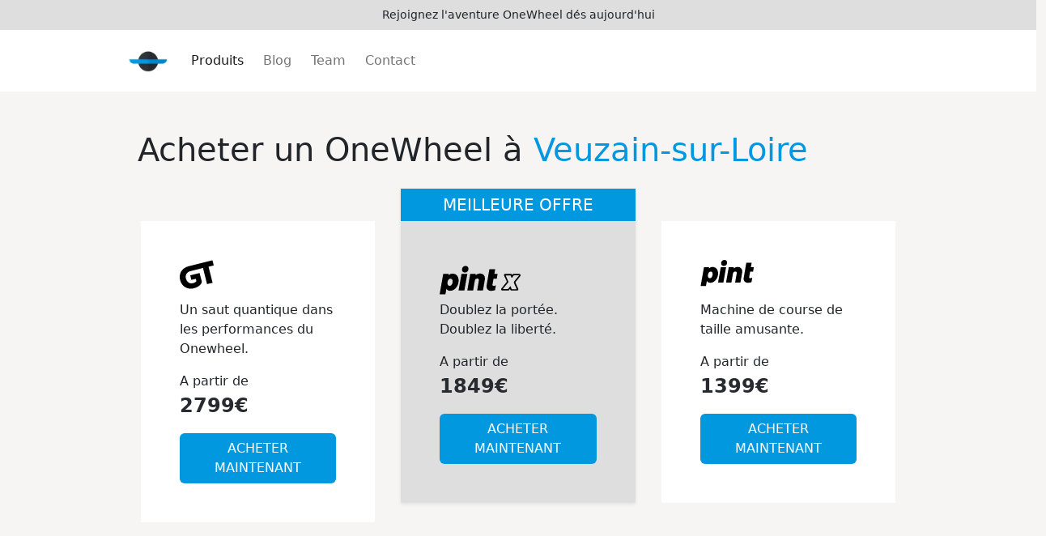

--- FILE ---
content_type: text/html; charset=utf-8
request_url: https://www.onewheel-france.fr/centre-val-de-loire/loir-et-cher/veuzain-sur-loire
body_size: 8263
content:
<!DOCTYPE html><html lang="en"><head><meta charSet="utf-8"/><title>Acheter un OneWheel à <!-- -->Veuzain-sur-Loire</title><meta name="description" content="Trouvez votre OneWheel idéal à Veuzain-sur-Loire avec nos conseils et comparatifs. Achetez un OneWheel chez nos partenaires et profitez d&#x27;une expérience de déplacement unique en ville !"/><meta name="viewport" content="width=device-width, initial-scale=1"/><link rel="icon" href="/favicon.ico"/><meta name="next-head-count" content="5"/><link rel="preload" href="/_next/static/css/cd64cf5c3921cd55.css" as="style"/><link rel="stylesheet" href="/_next/static/css/cd64cf5c3921cd55.css" data-n-g=""/><link rel="preload" href="/_next/static/css/f0d176dadbf3ec72.css" as="style"/><link rel="stylesheet" href="/_next/static/css/f0d176dadbf3ec72.css" data-n-p=""/><noscript data-n-css=""></noscript><script defer="" nomodule="" src="/_next/static/chunks/polyfills-c67a75d1b6f99dc8.js"></script><script src="/_next/static/chunks/webpack-189ff991ea14b385.js" defer=""></script><script src="/_next/static/chunks/framework-2c79e2a64abdb08b.js" defer=""></script><script src="/_next/static/chunks/main-f11614d8aa7ee555.js" defer=""></script><script src="/_next/static/chunks/pages/_app-3931e2500ca5c26f.js" defer=""></script><script src="/_next/static/chunks/247-88302190634dcd53.js" defer=""></script><script src="/_next/static/chunks/108-c1310f8080c2d8eb.js" defer=""></script><script src="/_next/static/chunks/pages/%5BregionId%5D/%5BdepartementId%5D/%5BcityId%5D-46d7a7ae3235b6be.js" defer=""></script><script src="/_next/static/72ZtPpmHyUzlVu9naaCwg/_buildManifest.js" defer=""></script><script src="/_next/static/72ZtPpmHyUzlVu9naaCwg/_ssgManifest.js" defer=""></script></head><body><div id="__next"><main class="Home_main__EtNt2"><div class="Header_container__q_6He"><div class="text-center py-2 Header_topBarContainer__ZqBLu">Rejoignez l&#x27;aventure OneWheel dés aujourd&#x27;hui</div><nav class="navbar navbar-expand-lg navbar-light px-3"><div class="container-lg px-1 px-lg-0"><a class="navbar-brand" href="/"><img alt="OneWheel France Logo" srcSet="/_next/image?url=%2Flogo.png&amp;w=64&amp;q=75 1x, /_next/image?url=%2Flogo.png&amp;w=128&amp;q=75 2x" src="/_next/image?url=%2Flogo.png&amp;w=128&amp;q=75" width="50" height="50" decoding="async" data-nimg="1" loading="lazy" style="color:transparent"/></a><button class="navbar-toggler" type="button" data-bs-toggle="collapse" data-bs-target="#navbarNavAltMarkup" aria-controls="navbarNavAltMarkup" aria-expanded="false" aria-label="Toggle navigation"><span class="navbar-toggler-icon"></span></button><div class="collapse navbar-collapse justify-content-between" id="navbarNavAltMarkup"><ul class="navbar-nav"><li class="nav-item px-1"><a class="nav-link active" href="/">Produits</a></li><li class="nav-item px-1"><a class="nav-link " href="/blog">Blog</a></li><li class="nav-item px-1"><a class="nav-link " href="/team">Team</a></li><li class="nav-item px-1"><a class="nav-link " href="/contact">Contact</a></li></ul></div></div></nav></div><div class="container-lg py-5"><h1> Acheter un OneWheel à <span class="Home_titleHighlight__VbI4I">Veuzain-sur-Loire</span></h1><div class="row"><div class="col-lg-4 p-3"><div class="ProductSelection_offerTopBarContainer__PtoZi"></div><div class="bg-color-light p-5"><div class="ProductSelection_productImage__BsUh0"><img alt="Image de OneWheel GT à Veuzain-sur-Loire" sizes="(max-width: 1080px) 60vw,(max-width: 1444px) 40vw,20vw" srcSet="/_next/image?url=%2Fassets%2FGT_Tile_Shopping.webp&amp;w=256&amp;q=75 256w, /_next/image?url=%2Fassets%2FGT_Tile_Shopping.webp&amp;w=384&amp;q=75 384w, /_next/image?url=%2Fassets%2FGT_Tile_Shopping.webp&amp;w=640&amp;q=75 640w, /_next/image?url=%2Fassets%2FGT_Tile_Shopping.webp&amp;w=750&amp;q=75 750w, /_next/image?url=%2Fassets%2FGT_Tile_Shopping.webp&amp;w=828&amp;q=75 828w, /_next/image?url=%2Fassets%2FGT_Tile_Shopping.webp&amp;w=1080&amp;q=75 1080w, /_next/image?url=%2Fassets%2FGT_Tile_Shopping.webp&amp;w=1200&amp;q=75 1200w, /_next/image?url=%2Fassets%2FGT_Tile_Shopping.webp&amp;w=1920&amp;q=75 1920w, /_next/image?url=%2Fassets%2FGT_Tile_Shopping.webp&amp;w=2048&amp;q=75 2048w, /_next/image?url=%2Fassets%2FGT_Tile_Shopping.webp&amp;w=3840&amp;q=75 3840w" src="/_next/image?url=%2Fassets%2FGT_Tile_Shopping.webp&amp;w=3840&amp;q=75" decoding="async" data-nimg="fill" loading="lazy" style="position:absolute;height:100%;width:100%;left:0;top:0;right:0;bottom:0;color:transparent"/></div><div class="ProductSelection_productTitle__2BIb9"><svg xmlns="http://www.w3.org/2000/svg" width="42" height="36" viewBox="0 0 21.09 17.62"><title>Asset 2</title><g id="Layer_2" data-name="Layer 2"><g id="Layer_1-2" data-name="Layer 1"><path d="M5.53,3.7A8.13,8.13,0,0,0,2.78,4.94,6.42,6.42,0,0,0,.06,9.42a7.64,7.64,0,0,0,.18,2.84,7.87,7.87,0,0,0,1.14,2.55,6.75,6.75,0,0,0,1.91,1.82,6.39,6.39,0,0,0,2.51.92,7.67,7.67,0,0,0,3-.18,8.43,8.43,0,0,0,3-1.35,6.92,6.92,0,0,0,1.42-1.39,2.18,2.18,0,0,0,.38-1.84L12.31,7.91,6.51,9.35l.7,2.82L10,11.48l.33,1.33a.27.27,0,0,1-.06.26,3.81,3.81,0,0,1-.77.62,4.5,4.5,0,0,1-1.22.48,4.26,4.26,0,0,1-1.45.11,3.09,3.09,0,0,1-1.28-.43,3.79,3.79,0,0,1-1.69-2.46,3.86,3.86,0,0,1,.33-3,3.19,3.19,0,0,1,1-1,4.15,4.15,0,0,1,1.4-.62l7.84-2,2.49,10L20.38,14,17.89,4l3.2-.81L20.31,0Z"></path></g></g></svg></div><p>Un saut quantique dans les performances du Onewheel.</p><div><p>A partir de</p><p class="mt-n3 ProductSelection_priceAmount__kqX40">2799€</p></div><a href="https://rideonexperience.com/en/onewheel/onewheel-gt/" class="link-no-style" target="_blank" rel="noreferrer"><button type="button" class="btn bg-color-accent text-white">ACHETER MAINTENANT</button></a></div></div><div class="col-lg-4 p-3 sh"><div class="shadow-sm"><div class="bg-color-accent ProductSelection_offerTopBarContainer__PtoZi d-flex justify-content-center align-items-center"><p class="my-auto ProductSelection_bestOfferText__REKTP">MEILLEURE OFFRE</p></div><div class="bg-color-lightgray p-5"><div class="ProductSelection_productImage__BsUh0"><img alt="Image de OneWheel PintX à Veuzain-sur-Loire" sizes="(max-width: 1080px) 60vw,(max-width: 1444px) 40vw,20vw" srcSet="/_next/image?url=%2Fassets%2FPintXProductTile_800x400.webp&amp;w=256&amp;q=75 256w, /_next/image?url=%2Fassets%2FPintXProductTile_800x400.webp&amp;w=384&amp;q=75 384w, /_next/image?url=%2Fassets%2FPintXProductTile_800x400.webp&amp;w=640&amp;q=75 640w, /_next/image?url=%2Fassets%2FPintXProductTile_800x400.webp&amp;w=750&amp;q=75 750w, /_next/image?url=%2Fassets%2FPintXProductTile_800x400.webp&amp;w=828&amp;q=75 828w, /_next/image?url=%2Fassets%2FPintXProductTile_800x400.webp&amp;w=1080&amp;q=75 1080w, /_next/image?url=%2Fassets%2FPintXProductTile_800x400.webp&amp;w=1200&amp;q=75 1200w, /_next/image?url=%2Fassets%2FPintXProductTile_800x400.webp&amp;w=1920&amp;q=75 1920w, /_next/image?url=%2Fassets%2FPintXProductTile_800x400.webp&amp;w=2048&amp;q=75 2048w, /_next/image?url=%2Fassets%2FPintXProductTile_800x400.webp&amp;w=3840&amp;q=75 3840w" src="/_next/image?url=%2Fassets%2FPintXProductTile_800x400.webp&amp;w=3840&amp;q=75" decoding="async" data-nimg="fill" loading="lazy" style="position:absolute;height:100%;width:100%;left:0;top:0;right:0;bottom:0;color:transparent"/></div><div class="ProductSelection_productTitle__2BIb9"><svg xmlns="http://www.w3.org/2000/svg" width="100" height="50" viewBox="0 0 47.05 16.54"><title>pintx</title><g id="Layer_2" data-name="Layer 2"><g id="Layer_1-2" data-name="Layer 1"><path d="M46.86,6a.83.83,0,0,0-.64-1.35H43a.6.6,0,0,0-.48.24l-.33.46a0,0,0,0,1,0,0L42,4.91a.42.42,0,0,0-.4-.28H38.12a.69.69,0,0,0-.64,1L39,8.94a.42.42,0,0,1-.06.43l-3,3.71a.75.75,0,0,0,.58,1.23h3.32a.7.7,0,0,0,.55-.27l.53-.71s0,0,0,0l.29.73a.38.38,0,0,0,.36.24H45a.74.74,0,0,0,.68-1.05L44.1,9.79a.46.46,0,0,1,.06-.48Zm-3.62,4,1.44,3.18a.26.26,0,0,1,0,.24.23.23,0,0,1-.2.11h-2.4a.25.25,0,0,1-.23-.16L41.3,12a.23.23,0,0,0-.18-.15h0a.25.25,0,0,0-.19.09l-1,1.31a.63.63,0,0,1-.5.25H36.93a.12.12,0,0,1-.11-.07.13.13,0,0,1,0-.13l3-3.68A.62.62,0,0,0,39.9,9L38.4,5.61a.08.08,0,0,1,0-.09.08.08,0,0,1,.08,0h2.67a.18.18,0,0,1,.17.12l.42,1.1a.24.24,0,0,0,.2.15.23.23,0,0,0,.23-.09L43,5.62a.36.36,0,0,1,.29-.15H46a.1.1,0,0,1,.08.16L43.37,9a.94.94,0,0,0-.13,1M13,2.16A2.07,2.07,0,0,1,15.06,0a1.6,1.6,0,0,1,1.7,1.67,2.06,2.06,0,0,1-2.07,2.17A1.63,1.63,0,0,1,13,2.16M7.51,4.46a3,3,0,0,0-2.28,1l.1-.81H2.1L0,16.54H3.37l.56-3.22a2.51,2.51,0,0,0,2.23,1.14c2.65,0,4.9-2.79,4.9-6,0-2.46-1.51-4-3.55-4M5.82,11.58C5,11.58,4.58,11,4.58,10c0-.19,0-.37,0-.52l0-.07c.21-1.15.9-2,1.7-2S7.58,8,7.58,9c0,1.3-.75,2.61-1.76,2.61m26-6.95h1.86l-.47,2.76H31.33l-.58,3.32a1.28,1.28,0,0,0,0,.3.55.55,0,0,0,.62.57,3.3,3.3,0,0,0,1.33-.33l-.47,2.81a6.32,6.32,0,0,1-2.27.4,2.47,2.47,0,0,1-2.7-2.56,3.65,3.65,0,0,1,.07-.72l1.6-9.34h3.39ZM26.34,7.32a4.87,4.87,0,0,1-.07.75l-1.08,6.22H21.81l1-5.81a1.73,1.73,0,0,0,0-.3c0-.56-.35-.84-1-.84A1.33,1.33,0,0,0,20.5,8.39l-1,5.9H16.09l1.69-9.66H21l-.11.78a3.79,3.79,0,0,1,2.46-1,2.74,2.74,0,0,1,3,2.86M16.11,4.63l-1.72,9.66H11l1.72-9.66Z"></path></g></g></svg></div><p>Doublez la portée. Doublez la liberté.</p><div><p>A partir de</p><p class="mt-n3 ProductSelection_priceAmount__kqX40">1849€</p></div><a href="https://rideonexperience.com/en/onewheel/onewheel-pint-x/" class="link-no-style" target="_blank" rel="noreferrer"><button type="button" class="btn bg-color-accent text-white">ACHETER MAINTENANT</button></a></div></div></div><div class="col-lg-4 p-3"><div class="ProductSelection_offerTopBarContainer__PtoZi"></div><div class="bg-color-light p-5"><div class="ProductSelection_productImage__BsUh0"><img alt="Image de OneWheel Pint à Veuzain-sur-Loire" sizes="(max-width: 1080px) 60vw,(max-width: 1444px) 40vw,20vw" srcSet="/_next/image?url=%2Fassets%2FGTProductTile_800x400.webp&amp;w=256&amp;q=75 256w, /_next/image?url=%2Fassets%2FGTProductTile_800x400.webp&amp;w=384&amp;q=75 384w, /_next/image?url=%2Fassets%2FGTProductTile_800x400.webp&amp;w=640&amp;q=75 640w, /_next/image?url=%2Fassets%2FGTProductTile_800x400.webp&amp;w=750&amp;q=75 750w, /_next/image?url=%2Fassets%2FGTProductTile_800x400.webp&amp;w=828&amp;q=75 828w, /_next/image?url=%2Fassets%2FGTProductTile_800x400.webp&amp;w=1080&amp;q=75 1080w, /_next/image?url=%2Fassets%2FGTProductTile_800x400.webp&amp;w=1200&amp;q=75 1200w, /_next/image?url=%2Fassets%2FGTProductTile_800x400.webp&amp;w=1920&amp;q=75 1920w, /_next/image?url=%2Fassets%2FGTProductTile_800x400.webp&amp;w=2048&amp;q=75 2048w, /_next/image?url=%2Fassets%2FGTProductTile_800x400.webp&amp;w=3840&amp;q=75 3840w" src="/_next/image?url=%2Fassets%2FGTProductTile_800x400.webp&amp;w=3840&amp;q=75" decoding="async" data-nimg="fill" loading="lazy" style="position:absolute;height:100%;width:100%;left:0;top:0;right:0;bottom:0;color:transparent"/></div><div class="ProductSelection_productTitle__2BIb9"><svg xmlns="http://www.w3.org/2000/svg" width="67" height="33" viewBox="0 0 67 33"><g><g><path d="M29.81.025c2.022 0 3.323 1.37 3.323 3.254 0 2.364-1.61 4.248-4.042 4.248-2.055 0-3.392-1.37-3.392-3.289 0-2.363 1.68-4.213 4.111-4.213zM15.08 8.726c3.974 0 6.92 3.084 6.92 7.88 0 6.2-4.385 11.648-9.558 11.648-1.987 0-3.426-.823-4.35-2.227l-1.097 6.279H.425L4.528 9.069h6.303l-.206 1.576c1.234-1.268 2.707-1.919 4.454-1.919zm-3.289 13.909c1.953 0 3.426-2.569 3.426-5.105 0-1.952-.89-3.151-2.432-3.151-1.576 0-2.912 1.679-3.323 3.905l-.034.138c-.035.308-.069.65-.069 1.027 0 2.09.891 3.186 2.432 3.186zm50.7-13.566h3.632l-.925 5.378h-3.632l-1.13 6.475a3.035 3.035 0 0 0-.069.583c0 .719.446 1.13 1.2 1.13.924 0 1.747-.274 2.603-.651l-.925 5.481c-1.062.446-2.74.789-4.419.789-3.22 0-5.276-2.022-5.276-5.002 0-.446.034-.925.137-1.405l3.118-18.225h6.611zm-10.79 6.714l-2.124 12.128H43l1.987-11.34c.035-.239.035-.411.035-.582 0-1.096-.686-1.645-1.953-1.645-1.37 0-2.433.926-2.638 2.056l-2.02 11.511H31.83l3.29-18.842h6.337l-.206 1.507c1.507-1.301 3.29-1.85 4.796-1.85 3.563 0 5.79 2.261 5.79 5.584 0 .48-.069.96-.137 1.473zM31.866 9.069L28.51 27.911h-6.578l3.357-18.842z"></path></g></g></svg></div><p>Machine de course de taille amusante.</p><div><p>A partir de</p><p class="mt-n3 ProductSelection_priceAmount__kqX40">1399€</p></div><a href="https://rideonexperience.com/en/onewheel/onewheel-pint/" class="link-no-style" target="_blank" rel="noreferrer"><button type="button" class="btn bg-color-accent text-white">ACHETER MAINTENANT</button></a></div></div></div></div><div class="container-fluid"><div class=""><div class="py-5 bg-color-light"><div class="container-lg"><h2>Où trouver une boutique OneWheel <!-- -->à Veuzain-sur-Loire<!-- --> ?</h2><p>Si vous cherchez à acheter un OneWheel <!-- -->à Veuzain-sur-Loire<!-- -->, il est important de savoir que nous ne sommes pas un revendeur direct ou officiel de la marque. Cependant, nous sommes des passionnés de OneWheel et travaillons en étroite collaboration avec des revendeurs officiels pour vous fournir toutes les informations nécessaires et vous orienter vers les meilleurs endroits où acheter un OneWheel <!-- -->à Veuzain-sur-Loire<!-- -->. Nous sommes convaincus que notre expertise et notre connaissance du produit vous aideront à trouver le OneWheel qui répondra le mieux à vos besoins et à votre budget. Nous sommes là pour répondre à toutes vos questions et vous accompagner tout au long du processus d&#x27;achat. Alors n&#x27;hésitez pas à nous contacter pour toute demande d&#x27;information ou de conseil sur l&#x27;achat d&#x27;un OneWheel <!-- -->à Veuzain-sur-Loire<!-- -->.</p><div class="w-100 text-center p-4"><a href="https://rideonexperience.com/en/onewheel/" class="link-no-style" target="_blank" rel="noreferrer"><button type="button" class="btn bg-color-accent text-white px-5 py-2">ACHETER UN ONEWHEEL MAINTENANT</button></a></div></div></div><div class="py-5"><div class="container-lg"><h2>Informations utiles <!-- -->à Veuzain-sur-Loire</h2><h5 class="mt-4">Liens utiles:</h5><ul><li>Tous savoir <a href="https://en.wikipedia.org/wiki/veuzain-sur-loire" class="" target="_blank" rel="noreferrer">à Veuzain-sur-Loire</a></li></ul><h5 class="mt-4">Notre partenaire pour la vente de OneWheel <!-- -->à Veuzain-sur-Loire</h5><ul><li><a href="https://rideonexperience.com/en/onewheel/" class="" target="_blank" rel="noreferrer">Partenaire</a></li></ul></div></div><div class="py-5 bg-color-light"><div class="container-lg"><h2>Qu&#x27;est ce qu&#x27;un OneWheel ?</h2><p>Le OneWheel est un type de planche à roulettes électrique qui offre une expérience de conduite unique. Contrairement aux planches à roulettes traditionnelles qui nécessitent des compétences d&#x27;équilibre et de coordination pour être utilisées, le OneWheel est équipé d&#x27;un système d&#x27;auto-équilibrage qui permet à l&#x27;utilisateur de rester stable et en équilibre pendant la conduite. Le OneWheel se compose d&#x27;une planche en bois ou en fibre de carbone montée sur une seule roue gonflable, ce qui permet une conduite fluide et confortable sur des surfaces variées.</p><p>Le OneWheel est propulsé par un moteur électrique qui peut atteindre des vitesses allant jusqu&#x27;à 30 km/h. La batterie rechargeable du OneWheel peut offrir une autonomie de conduite allant jusqu&#x27;à 32 km, ce qui en fait un choix idéal pour les trajets quotidiens ou les sorties de loisirs.</p><p>Le OneWheel est également doté de fonctionnalités intéressantes telles qu&#x27;un éclairage LED pour la conduite de nuit, un système de freinage régénératif pour économiser de l&#x27;énergie, et des capteurs de pression pour une meilleure réponse de la planche à la pression du pied de l&#x27;utilisateur.</p><p>Que vous soyez un adepte de sports extrêmes à la recherche d&#x27;une expérience de conduite unique ou simplement à la recherche d&#x27;un moyen de transport écologique et pratique pour vos trajets quotidiens, le OneWheel offre une solution innovante et amusante. Avec sa technologie avancée et son design élégant, le OneWheel est un choix idéal pour les amateurs de sports de plein air et les citadins à la recherche d&#x27;une alternative à la voiture ou au vélo.</p></div></div><div class="py-5 bg-color-lightgray"><div class="container-lg"><h2>Les differents modèles</h2><p>Le <strong>OneWheel Pint</strong> est un modèle compact et léger conçu pour une utilisation facile et pratique en ville. Avec une autonomie de conduite allant jusqu&#x27;à 13 km et une vitesse maximale de 26 km/h, le Pint est parfait pour les trajets quotidiens et les sorties de loisirs. Il dispose également d&#x27;un système de freinage régénératif et de capteurs de pression pour une réponse plus précise de la planche.</p><p>Le <strong>OneWheel PintX</strong> est une version améliorée du Pint avec une autonomie de conduite allant jusqu&#x27;à 16 km et une vitesse maximale de 35 km/h. Le PintX est également équipé d&#x27;un système de suspension pour une conduite plus douce et plus confortable sur des surfaces variées.</p><p>Le <strong>OneWheel GT</strong> est un modèle haut de gamme conçu pour les utilisateurs avancés et les amateurs de sports extrêmes. Avec une autonomie de conduite allant jusqu&#x27;à 38 km et une vitesse maximale de 48 km/h, le GT offre des performances exceptionnelles. Il est également équipé de fonctionnalités avancées telles qu&#x27;un éclairage LED personnalisable et une connectivité Bluetooth pour le contrôle de l&#x27;application.</p></div></div><div class="py-5 bg-color-light"><div class="container-lg"><h3>A noter</h3><p>Nous sommes des passionnés du OneWheel qui souhaitent partager notre expertise avec vous. <strong>Nous ne sommes pas un revendeur direct</strong> du produit, mais nous avons travaillé en étroite collaboration avec les revendeurs officiels pour vous fournir les informations les plus précises et les plus à jour sur le OneWheel.</p><p>Notre objectif est de vous aider à prendre une décision éclairée en fournissant des informations détaillées sur les spécifications techniques, les fonctionnalités, les avantages et les inconvénients du OneWheel. Nous avons également recueilli des témoignages de <strong>clients satisfaits</strong> pour vous donner une idée de ce que les autres pensent de ce produit.</p><p>Nous comprenons que l&#x27;achat d&#x27;un OneWheel est un investissement important et nous voulons nous assurer que vous êtes entièrement satisfait de votre achat. Si vous avez des questions sur le OneWheel ou si vous avez besoin d&#x27;<strong>aide pour prendre une décision</strong>, n&#x27;hésitez pas à nous contacter. Nous sommes là pour vous aider à trouver le OneWheel qui convient le mieux à vos besoins et à vos préférences.</p></div></div><div class="py-5 bg-color-lightgray"><div class="container-lg"><h2>FAQ</h2><div class="mt-5"><section><h4>Qu&#x27;est-ce qu&#x27;un OneWheel ?</h4><p>Le OneWheel est une planche électrique dotée d&#x27;une seule roue qui permet de se déplacer de manière fluide et intuitive. C&#x27;est un produit innovant et écologique qui a su séduire de nombreux utilisateurs.</p></section><section class="mt-4"><h4>Comment fonctionne un OneWheel ?</h4><p>Le OneWheel fonctionne grâce à un moteur électrique intégré dans la roue unique de la planche. Il est équipé d&#x27;un système de stabilisation qui permet de maintenir l&#x27;équilibre lors de son utilisation.</p></section><section class="mt-4"><h4>Quels sont les avantages du OneWheel ?</h4><p>Le OneWheel présente de nombreux avantages, notamment sa grande maniabilité, sa vitesse de pointe, son autonomie et son faible impact environnemental. De plus, il peut être utilisé sur une grande variété de terrains, ce qui en fait un produit polyvalent et adapté à de nombreuses situations.</p></section><section class="mt-4"><h4>Comment choisir son OneWheel ?</h4><p>Il est important de choisir un OneWheel adapté à ses besoins et à son niveau d&#x27;expérience. Il existe plusieurs modèles sur le marché, avec des caractéristiques différentes en termes de puissance, d&#x27;autonomie et de prix. Il est recommandé de consulter les avis des utilisateurs et de se renseigner auprès de professionnels pour faire le meilleur choix.</p></section></div></div></div></div></div><div class="container-lg py-5"><h2 class="__className_9c9965 mt-5 mb-4">Retrouvez OneWheel dans des villes proches</h2><div class="row"><div class="col-lg-4 p-3"><a class="LocationsNavigation_locLink__YNKBV" href="/centre-val-de-loire/indre-et-loire/amboise"><div class="LocationsNavigation_locContainer__yNFzi">Amboise</div></a></div><div class="col-lg-4 p-3"><a class="LocationsNavigation_locLink__YNKBV" href="/centre-val-de-loire/indre-et-loire/blere"><div class="LocationsNavigation_locContainer__yNFzi">Bléré</div></a></div><div class="col-lg-4 p-3"><a class="LocationsNavigation_locLink__YNKBV" href="/centre-val-de-loire/indre-et-loire/chateau-renault"><div class="LocationsNavigation_locContainer__yNFzi">Château-Renault</div></a></div><div class="col-lg-4 p-3"><a class="LocationsNavigation_locLink__YNKBV" href="/centre-val-de-loire/indre-et-loire/montlouis-sur-loire"><div class="LocationsNavigation_locContainer__yNFzi">Montlouis-sur-Loire</div></a></div><div class="col-lg-4 p-3"><a class="LocationsNavigation_locLink__YNKBV" href="/centre-val-de-loire/loir-et-cher/blois-1"><div class="LocationsNavigation_locContainer__yNFzi">Blois-1</div></a></div><div class="col-lg-4 p-3"><a class="LocationsNavigation_locLink__YNKBV" href="/centre-val-de-loire/loir-et-cher/blois-2"><div class="LocationsNavigation_locContainer__yNFzi">Blois-2</div></a></div><div class="col-lg-4 p-3"><a class="LocationsNavigation_locLink__YNKBV" href="/centre-val-de-loire/loir-et-cher/blois-3"><div class="LocationsNavigation_locContainer__yNFzi">Blois-3</div></a></div><div class="col-lg-4 p-3"><a class="LocationsNavigation_locLink__YNKBV" href="/centre-val-de-loire/loir-et-cher/montrichard-val-de-cher"><div class="LocationsNavigation_locContainer__yNFzi">Montrichard Val de Cher</div></a></div><div class="col-lg-4 p-3"><a class="LocationsNavigation_locLink__YNKBV" href="/centre-val-de-loire/loir-et-cher/controis-en-sologne"><div class="LocationsNavigation_locContainer__yNFzi">Controis-en-Sologne</div></a></div><div class="col-lg-4 p-3"><a class="LocationsNavigation_locLink__YNKBV" href="/centre-val-de-loire/loir-et-cher/blois"><div class="LocationsNavigation_locContainer__yNFzi">Blois</div></a></div></div></div><div class="Footer_footer__pJUho"><div class="row py-5 justify-content-center"><div class="col-4 text-center"><h5 class="">Liens Utiles</h5><ul class="py-2" style="list-style-type:none;margin:0;padding:0"><li class="Footer_linkItem__lV_IU"><a class="link-no-style" href="/blog">Blog</a></li><li class="Footer_linkItem__lV_IU"><a class="link-no-style" href="/team">Team</a></li><li class="Footer_linkItem__lV_IU"><a class="link-no-style" href="/contact">Contact</a></li><li class="Footer_linkItem__lV_IU"><a class="link-no-style" href="/cgu">Conditions Générales</a></li></ul></div><div class="col-4 text-center"><h5 class="">Contact</h5><ul class="py-2" style="list-style-type:none;margin:0;padding:0"><li class="Footer_linkItem__lV_IU"><a class="link-no-style" href="mailto:mascapp.contact+onewheelfrance@gmail.com">Email</a></li></ul></div></div></div></main></div><script id="__NEXT_DATA__" type="application/json">{"props":{"pageProps":{"cityData":{"name":"Veuzain-sur-Loire","type":"city","lng":1.1721984,"lat":47.5004881,"bounding_box":["47.5010892","47.5017831","1.1697158","1.1729194"],"postcode":"41150","id":"veuzain-sur-loire","departement":"loir-et-cher","region":"centre-val-de-loire","closest":["blois-3","blois-1","controis-en-sologne","blois","montrichard-val-de-cher","blois-2","amboise","chateau-renault","blere","montlouis-sur-loire"]},"closestCities":[{"name":"Amboise","type":"city","lng":0.983698,"lat":47.4110351,"bounding_box":["47.4109568","47.4122058","0.9824992","0.986636"],"postcode":"37400","id":"amboise","departement":"indre-et-loire","region":"centre-val-de-loire","closest":["blere","montlouis-sur-loire","vouvray","montrichard-val-de-cher","vallee-des-gaves","veuzain-sur-loire","saint-pierre-des-corps","chateau-renault","tours-1","tours-2"]},{"name":"Bléré","type":"city","lng":0.9918234,"lat":47.3279746,"bounding_box":["47.3277076","47.3280006","0.9913359","0.9917829"],"postcode":"37150","id":"blere","departement":"indre-et-loire","region":"centre-val-de-loire","closest":["amboise","montlouis-sur-loire","montrichard-val-de-cher","vouvray","saint-pierre-des-corps","vallee-des-gaves","loches","tours-3","tours-2","veuzain-sur-loire"]},{"name":"Château-Renault","type":"city","lng":0.9084166,"lat":47.5904923,"bounding_box":["47.5904749","47.5906846","0.908071","0.908238"],"postcode":"37110","id":"chateau-renault","departement":"indre-et-loire","region":"centre-val-de-loire","closest":["montoire-sur-le-loir","vallee-des-gaves","amboise","vouvray","veuzain-sur-loire","montlouis-sur-loire","tours-1","vendome","saint-pierre-des-corps","saint-cyr-sur-loire"]},{"name":"Montlouis-sur-Loire","type":"city","lng":0.8269289,"lat":47.3881023,"bounding_box":["47.388","47.3881","0.8269065","0.8270065"],"postcode":"37270","id":"montlouis-sur-loire","departement":"indre-et-loire","region":"centre-val-de-loire","closest":["vouvray","saint-pierre-des-corps","vallee-des-gaves","tours-2","tours-3","tours-1","tours","tours-4","amboise","saint-cyr-sur-loire"]},{"name":"Blois-1","type":"city","lng":1.300632027265694,"lat":47.59271455,"bounding_box":["47.592776","47.593004","1.30063","1.301004"],"postcode":"41000","id":"blois-1","departement":"loir-et-cher","region":"centre-val-de-loire","closest":["blois","blois-2","blois-3","veuzain-sur-loire","controis-en-sologne","montrichard-val-de-cher","vendome","chateau-renault","amboise","beaugency"]},{"name":"Blois-2","type":"city","lng":1.2996847944628191,"lat":47.6209311,"bounding_box":["47.6196503","47.6225564","1.2991219","1.3007841"],"postcode":"41000","id":"blois-2","departement":"loir-et-cher","region":"centre-val-de-loire","closest":["blois-1","blois","blois-3","veuzain-sur-loire","controis-en-sologne","vendome","chateau-renault","montrichard-val-de-cher","beaugency","amboise"]},{"name":"Blois-3","type":"city","lng":1.2912930457202507,"lat":47.5001216,"bounding_box":["47.4996326","47.4997326","1.2912325","1.2913325"],"postcode":"41120","id":"blois-3","departement":"loir-et-cher","region":"centre-val-de-loire","closest":["controis-en-sologne","veuzain-sur-loire","blois","blois-1","blois-2","montrichard-val-de-cher","amboise","blere","chateau-renault","selles-sur-cher"]},{"name":"Montrichard Val de Cher","type":"city","lng":1.1879470795337466,"lat":47.359415,"bounding_box":["47.3595471","47.363531","1.15867","1.1981343"],"postcode":"41400","id":"montrichard-val-de-cher","departement":"loir-et-cher","region":"centre-val-de-loire","closest":["controis-en-sologne","blere","veuzain-sur-loire","amboise","blois-3","blois-1","montlouis-sur-loire","blois","loches","selles-sur-cher"]},{"name":"Controis-en-Sologne","type":"city","lng":1.3498296064776665,"lat":47.43341265,"bounding_box":["47.4300262","47.4338785","1.3486545","1.3497103"],"postcode":"41120","id":"controis-en-sologne","departement":"loir-et-cher","region":"centre-val-de-loire","closest":["blois-3","montrichard-val-de-cher","veuzain-sur-loire","blois","blois-1","blois-2","selles-sur-cher","amboise","blere","romorantin-lanthenay"]},{"name":"Blois","type":"city","lng":1.3337639,"lat":47.5876861,"bounding_box":["47.587681","47.587811","1.333783","1.333971"],"postcode":"41000","id":"blois","departement":"loir-et-cher","region":"centre-val-de-loire","closest":["blois-1","blois-2","blois-3","veuzain-sur-loire","controis-en-sologne","montrichard-val-de-cher","vendome","beaugency","chateau-renault","amboise"]}]},"__N_SSG":true},"page":"/[regionId]/[departementId]/[cityId]","query":{"regionId":"centre-val-de-loire","departementId":"loir-et-cher","cityId":"veuzain-sur-loire"},"buildId":"72ZtPpmHyUzlVu9naaCwg","isFallback":false,"gsp":true,"scriptLoader":[]}</script></body></html>

--- FILE ---
content_type: text/css; charset=utf-8
request_url: https://www.onewheel-france.fr/_next/static/css/610f66c3e536c02a.css
body_size: 178
content:
.Header_container__q_6He{background-color:var(--color-light)}.Header_topBarContainer__ZqBLu{background-color:var(--color-lightgray);font-weight:500;font-size:14px}.Footer_footer__pJUho{width:100%;color:#fff;background-color:var(--color-dark)}.Footer_linkItem__lV_IU{margin-bottom:8px;color:var(--color-light)}.Team_topDiv__USLE1{position:relative;width:100%;height:450px;background:linear-gradient(rgba(0,0,0,.6),rgba(0,0,0,.6)),url(/assets/bridge_crossing_with_onewheel.webp);background-size:cover;background-position:50%;display:flex;justify-content:center;align-items:center}

--- FILE ---
content_type: text/css; charset=utf-8
request_url: https://www.onewheel-france.fr/_next/static/css/86fab93b79ec3e94.css
body_size: 177
content:
.Header_container__q_6He{background-color:var(--color-light)}.Header_topBarContainer__ZqBLu{background-color:var(--color-lightgray);font-weight:500;font-size:14px}.Footer_footer__pJUho{width:100%;color:#fff;background-color:var(--color-dark)}.Footer_linkItem__lV_IU{margin-bottom:8px;color:var(--color-light)}.Contact_topDiv__20I0y{position:relative;width:100%;height:450px;background:linear-gradient(rgba(0,0,0,.6),rgba(0,0,0,.6)),url(/assets/offroad_onewheel.webp);background-size:cover;background-position:50%;display:flex;justify-content:center;align-items:center}

--- FILE ---
content_type: application/javascript; charset=utf-8
request_url: https://www.onewheel-france.fr/_next/static/chunks/pages/%5BregionId%5D/%5BdepartementId%5D/%5BcityId%5D-46d7a7ae3235b6be.js
body_size: 470
content:
(self.webpackChunk_N_E=self.webpackChunk_N_E||[]).push([[490],{8195:function(e,n,t){(window.__NEXT_P=window.__NEXT_P||[]).push(["/[regionId]/[departementId]/[cityId]",function(){return t(4910)}])},4910:function(e,n,t){"use strict";t.r(n),t.d(n,{__N_SSG:function(){return _},default:function(){return f}});var c=t(5893),a=t(7871),i=t.n(a),s=t(9008),l=t.n(s);t(5675);var o=t(3915),r=t.n(o);t(1664);var d=t(5017),h=t(4272),u=t(9459),m=t(2826),x=t(5011),_=!0;function f(e){return(0,c.jsxs)(c.Fragment,{children:[(0,c.jsxs)(l(),{children:[(0,c.jsxs)("title",{children:["Acheter un OneWheel \xe0 ",e.cityData.name]}),(0,c.jsx)("meta",{name:"description",content:"Trouvez votre OneWheel id\xe9al \xe0 ".concat(e.cityData.name," avec nos conseils et comparatifs. Achetez un OneWheel chez nos partenaires et profitez d'une exp\xe9rience de d\xe9placement unique en ville !")}),(0,c.jsx)("meta",{name:"viewport",content:"width=device-width, initial-scale=1"}),(0,c.jsx)("link",{rel:"icon",href:"/favicon.ico"})]}),(0,c.jsxs)("main",{className:"".concat(r().main),children:[(0,c.jsx)(d.Z,{page:"product"}),(0,c.jsxs)("div",{className:"container-lg py-5",children:[(0,c.jsxs)("h1",{children:[" Acheter un OneWheel \xe0 ",(0,c.jsx)("span",{className:"".concat(r().titleHighlight),children:e.cityData.name})]}),(0,c.jsx)(h.Z,{location:"\xe0 ".concat(e.cityData.name),locationId:e.cityData.id})]}),(0,c.jsx)("div",{className:"container-fluid",children:(0,c.jsx)(u.Z,{location:"\xe0 ".concat(e.cityData.name),locationId:e.cityData.id})}),(0,c.jsxs)("div",{className:"container-lg py-5",children:[(0,c.jsx)("h2",{className:"".concat(i().className," mt-5 mb-4"),children:"Retrouvez OneWheel dans des villes proches"}),(0,c.jsx)(m.Z,{locations:e.closestCities})]}),(0,c.jsx)(x.Z,{})]})]})}},7871:function(e){e.exports={style:{fontFamily:"'__Inter_9c9965', '__Inter_Fallback_9c9965'",fontStyle:"normal"},className:"__className_9c9965"}}},function(e){e.O(0,[247,108,774,888,179],function(){return e(e.s=8195)}),_N_E=e.O()}]);

--- FILE ---
content_type: application/javascript; charset=utf-8
request_url: https://www.onewheel-france.fr/_next/static/72ZtPpmHyUzlVu9naaCwg/_buildManifest.js
body_size: 282
content:
self.__BUILD_MANIFEST=function(e,s,a,c){return{__rewrites:{beforeFiles:[],afterFiles:[],fallback:[]},"/":[e,s,"static/css/588c0d89cb0b5be9.css","static/chunks/pages/index-1bca89db3f93e662.js"],"/_error":["static/chunks/pages/_error-8353112a01355ec2.js"],"/blog":[e,a,"static/chunks/pages/blog-9ff3eb7f783593f3.js"],"/blog/avantages-onewheel":[e,a,"static/chunks/pages/blog/avantages-onewheel-c516980c2688613c.js"],"/blog/mouvement-onewheel-etats-unis":[e,a,"static/chunks/pages/blog/mouvement-onewheel-etats-unis-1300de4308d4a632.js"],"/blog/onewheel-autorise-en-france":[e,a,"static/chunks/pages/blog/onewheel-autorise-en-france-2e29df949c9a428a.js"],"/cgu":[e,"static/css/57f97dc4b6d5df6a.css","static/chunks/pages/cgu-0ec93af8e29ebf29.js"],"/contact":[e,"static/css/86fab93b79ec3e94.css","static/chunks/pages/contact-e88e10577f83ed80.js"],"/team":[e,"static/css/610f66c3e536c02a.css","static/chunks/pages/team-1f87a7c9ce184f7f.js"],"/[regionId]":[e,s,c,"static/chunks/pages/[regionId]-3e15377105cf9b42.js"],"/[regionId]/[departementId]":[e,s,c,"static/chunks/pages/[regionId]/[departementId]-387dc2280eee91c7.js"],"/[regionId]/[departementId]/[cityId]":[e,s,c,"static/chunks/pages/[regionId]/[departementId]/[cityId]-46d7a7ae3235b6be.js"],sortedPages:["/","/_app","/_error","/blog","/blog/avantages-onewheel","/blog/mouvement-onewheel-etats-unis","/blog/onewheel-autorise-en-france","/cgu","/contact","/team","/[regionId]","/[regionId]/[departementId]","/[regionId]/[departementId]/[cityId]"]}}("static/chunks/247-88302190634dcd53.js","static/chunks/108-c1310f8080c2d8eb.js","static/css/ffea21cc5eb2b385.css","static/css/f0d176dadbf3ec72.css"),self.__BUILD_MANIFEST_CB&&self.__BUILD_MANIFEST_CB();

--- FILE ---
content_type: application/javascript; charset=utf-8
request_url: https://www.onewheel-france.fr/_next/static/chunks/108-c1310f8080c2d8eb.js
body_size: 6507
content:
(self.webpackChunk_N_E=self.webpackChunk_N_E||[]).push([[108],{5011:function(e,n,s){"use strict";s.d(n,{Z:function(){return o}});var t=s(5893),i=s(5047),a=s.n(i),l=s(1664),r=s.n(l);function o(e){return(0,t.jsx)("div",{className:"".concat(a().footer),children:(0,t.jsxs)("div",{className:"row py-5 justify-content-center",children:[(0,t.jsxs)("div",{className:"col-4 text-center",children:[(0,t.jsx)("h5",{className:"",children:"Liens Utiles"}),(0,t.jsxs)("ul",{className:"py-2",style:{listStyleType:"none",margin:0,padding:0},children:[(0,t.jsx)("li",{className:"".concat(a().linkItem),children:(0,t.jsx)(r(),{className:"link-no-style",href:"/blog",children:"Blog"})}),(0,t.jsx)("li",{className:"".concat(a().linkItem),children:(0,t.jsx)(r(),{className:"link-no-style",href:"/team",children:"Team"})}),(0,t.jsx)("li",{className:"".concat(a().linkItem),children:(0,t.jsx)(r(),{className:"link-no-style",href:"/contact",children:"Contact"})}),(0,t.jsx)("li",{className:"".concat(a().linkItem),children:(0,t.jsx)(r(),{className:"link-no-style",href:"/cgu",children:"Conditions G\xe9n\xe9rales"})})]})]}),(0,t.jsxs)("div",{className:"col-4 text-center",children:[(0,t.jsx)("h5",{className:"",children:"Contact"}),(0,t.jsx)("ul",{className:"py-2",style:{listStyleType:"none",margin:0,padding:0},children:(0,t.jsx)("li",{className:"".concat(a().linkItem),children:(0,t.jsx)(r(),{className:"link-no-style",href:"mailto:mascapp.contact+onewheelfrance@gmail.com",children:"Email"})})})]})]})})}},5017:function(e,n,s){"use strict";s.d(n,{Z:function(){return d}});var t=s(5893),i=s(5675),a=s.n(i),l=s(1664),r=s.n(l),o=s(8076),c=s.n(o);function d(e){return(0,t.jsxs)("div",{className:"".concat(c().container),children:[(0,t.jsx)("div",{className:"text-center py-2 ".concat(c().topBarContainer),children:"Rejoignez l'aventure OneWheel d\xe9s aujourd'hui"}),(0,t.jsx)("nav",{className:"navbar navbar-expand-lg navbar-light px-3",children:(0,t.jsxs)("div",{className:"container-lg px-1 px-lg-0",children:[(0,t.jsx)(r(),{className:"navbar-brand",href:"/",passHref:!0,children:(0,t.jsx)(a(),{src:"/logo.png",width:50,height:50,alt:"OneWheel France Logo"})}),(0,t.jsx)("button",{className:"navbar-toggler",type:"button","data-bs-toggle":"collapse","data-bs-target":"#navbarNavAltMarkup","aria-controls":"navbarNavAltMarkup","aria-expanded":"false","aria-label":"Toggle navigation",children:(0,t.jsx)("span",{className:"navbar-toggler-icon"})}),(0,t.jsx)("div",{className:"collapse navbar-collapse justify-content-between",id:"navbarNavAltMarkup",children:(0,t.jsxs)("ul",{className:"navbar-nav",children:[(0,t.jsx)("li",{className:"nav-item px-1",children:(0,t.jsx)(r(),{className:"nav-link ".concat("product"===e.page?"active":""),href:"/",children:"Produits"})}),(0,t.jsx)("li",{className:"nav-item px-1",children:(0,t.jsx)(r(),{className:"nav-link ".concat("blog"===e.page?"active":""),href:"/blog",children:"Blog"})}),(0,t.jsx)("li",{className:"nav-item px-1",children:(0,t.jsx)(r(),{className:"nav-link ".concat("team"===e.page?"active":""),href:"/team",children:"Team"})}),(0,t.jsx)("li",{className:"nav-item px-1",children:(0,t.jsx)(r(),{className:"nav-link ".concat("contact"===e.page?"active":""),href:"/contact",children:"Contact"})})]})})]})})]})}},2826:function(e,n,s){"use strict";s.d(n,{Z:function(){return o}});var t=s(5893);s(5675);var i=s(1664),a=s.n(i),l=s(4038),r=s.n(l);function o(e){return(0,t.jsx)("div",{className:"row",children:e.locations.map(e=>{let n="/"+e.id;return"city"==e.type&&(n="/".concat(e.region,"/").concat(e.departement,"/").concat(e.id)),"departement"==e.type&&(n="/".concat(e.region,"/").concat(e.id)),(0,t.jsx)("div",{className:"col-lg-4 p-3",children:(0,t.jsx)(a(),{href:n,className:"".concat(r().locLink),children:(0,t.jsx)("div",{className:"".concat(r().locContainer),children:e.name})})},e.id)})})}},4272:function(e,n,s){"use strict";s.d(n,{Z:function(){return h}});var t=s(5893),i=s(5675),a=s.n(i);s(1664);var l=s(7937),r=s.n(l);function o(){return(0,t.jsxs)("svg",{xmlns:"http://www.w3.org/2000/svg",width:"42",height:"36",viewBox:"0 0 21.09 17.62",children:[(0,t.jsx)("title",{children:"Asset 2"}),(0,t.jsx)("g",{id:"Layer_2","data-name":"Layer 2",children:(0,t.jsx)("g",{id:"Layer_1-2","data-name":"Layer 1",children:(0,t.jsx)("path",{d:"M5.53,3.7A8.13,8.13,0,0,0,2.78,4.94,6.42,6.42,0,0,0,.06,9.42a7.64,7.64,0,0,0,.18,2.84,7.87,7.87,0,0,0,1.14,2.55,6.75,6.75,0,0,0,1.91,1.82,6.39,6.39,0,0,0,2.51.92,7.67,7.67,0,0,0,3-.18,8.43,8.43,0,0,0,3-1.35,6.92,6.92,0,0,0,1.42-1.39,2.18,2.18,0,0,0,.38-1.84L12.31,7.91,6.51,9.35l.7,2.82L10,11.48l.33,1.33a.27.27,0,0,1-.06.26,3.81,3.81,0,0,1-.77.62,4.5,4.5,0,0,1-1.22.48,4.26,4.26,0,0,1-1.45.11,3.09,3.09,0,0,1-1.28-.43,3.79,3.79,0,0,1-1.69-2.46,3.86,3.86,0,0,1,.33-3,3.19,3.19,0,0,1,1-1,4.15,4.15,0,0,1,1.4-.62l7.84-2,2.49,10L20.38,14,17.89,4l3.2-.81L20.31,0Z"})})})]})}function c(){return(0,t.jsxs)("svg",{xmlns:"http://www.w3.org/2000/svg",width:"100",height:"50",viewBox:"0 0 47.05 16.54",children:[(0,t.jsx)("title",{children:"pintx"}),(0,t.jsx)("g",{id:"Layer_2","data-name":"Layer 2",children:(0,t.jsx)("g",{id:"Layer_1-2","data-name":"Layer 1",children:(0,t.jsx)("path",{d:"M46.86,6a.83.83,0,0,0-.64-1.35H43a.6.6,0,0,0-.48.24l-.33.46a0,0,0,0,1,0,0L42,4.91a.42.42,0,0,0-.4-.28H38.12a.69.69,0,0,0-.64,1L39,8.94a.42.42,0,0,1-.06.43l-3,3.71a.75.75,0,0,0,.58,1.23h3.32a.7.7,0,0,0,.55-.27l.53-.71s0,0,0,0l.29.73a.38.38,0,0,0,.36.24H45a.74.74,0,0,0,.68-1.05L44.1,9.79a.46.46,0,0,1,.06-.48Zm-3.62,4,1.44,3.18a.26.26,0,0,1,0,.24.23.23,0,0,1-.2.11h-2.4a.25.25,0,0,1-.23-.16L41.3,12a.23.23,0,0,0-.18-.15h0a.25.25,0,0,0-.19.09l-1,1.31a.63.63,0,0,1-.5.25H36.93a.12.12,0,0,1-.11-.07.13.13,0,0,1,0-.13l3-3.68A.62.62,0,0,0,39.9,9L38.4,5.61a.08.08,0,0,1,0-.09.08.08,0,0,1,.08,0h2.67a.18.18,0,0,1,.17.12l.42,1.1a.24.24,0,0,0,.2.15.23.23,0,0,0,.23-.09L43,5.62a.36.36,0,0,1,.29-.15H46a.1.1,0,0,1,.08.16L43.37,9a.94.94,0,0,0-.13,1M13,2.16A2.07,2.07,0,0,1,15.06,0a1.6,1.6,0,0,1,1.7,1.67,2.06,2.06,0,0,1-2.07,2.17A1.63,1.63,0,0,1,13,2.16M7.51,4.46a3,3,0,0,0-2.28,1l.1-.81H2.1L0,16.54H3.37l.56-3.22a2.51,2.51,0,0,0,2.23,1.14c2.65,0,4.9-2.79,4.9-6,0-2.46-1.51-4-3.55-4M5.82,11.58C5,11.58,4.58,11,4.58,10c0-.19,0-.37,0-.52l0-.07c.21-1.15.9-2,1.7-2S7.58,8,7.58,9c0,1.3-.75,2.61-1.76,2.61m26-6.95h1.86l-.47,2.76H31.33l-.58,3.32a1.28,1.28,0,0,0,0,.3.55.55,0,0,0,.62.57,3.3,3.3,0,0,0,1.33-.33l-.47,2.81a6.32,6.32,0,0,1-2.27.4,2.47,2.47,0,0,1-2.7-2.56,3.65,3.65,0,0,1,.07-.72l1.6-9.34h3.39ZM26.34,7.32a4.87,4.87,0,0,1-.07.75l-1.08,6.22H21.81l1-5.81a1.73,1.73,0,0,0,0-.3c0-.56-.35-.84-1-.84A1.33,1.33,0,0,0,20.5,8.39l-1,5.9H16.09l1.69-9.66H21l-.11.78a3.79,3.79,0,0,1,2.46-1,2.74,2.74,0,0,1,3,2.86M16.11,4.63l-1.72,9.66H11l1.72-9.66Z"})})})]})}function d(){return(0,t.jsx)("svg",{xmlns:"http://www.w3.org/2000/svg",width:"67",height:"33",viewBox:"0 0 67 33",children:(0,t.jsx)("g",{children:(0,t.jsx)("g",{children:(0,t.jsx)("path",{d:"M29.81.025c2.022 0 3.323 1.37 3.323 3.254 0 2.364-1.61 4.248-4.042 4.248-2.055 0-3.392-1.37-3.392-3.289 0-2.363 1.68-4.213 4.111-4.213zM15.08 8.726c3.974 0 6.92 3.084 6.92 7.88 0 6.2-4.385 11.648-9.558 11.648-1.987 0-3.426-.823-4.35-2.227l-1.097 6.279H.425L4.528 9.069h6.303l-.206 1.576c1.234-1.268 2.707-1.919 4.454-1.919zm-3.289 13.909c1.953 0 3.426-2.569 3.426-5.105 0-1.952-.89-3.151-2.432-3.151-1.576 0-2.912 1.679-3.323 3.905l-.034.138c-.035.308-.069.65-.069 1.027 0 2.09.891 3.186 2.432 3.186zm50.7-13.566h3.632l-.925 5.378h-3.632l-1.13 6.475a3.035 3.035 0 0 0-.069.583c0 .719.446 1.13 1.2 1.13.924 0 1.747-.274 2.603-.651l-.925 5.481c-1.062.446-2.74.789-4.419.789-3.22 0-5.276-2.022-5.276-5.002 0-.446.034-.925.137-1.405l3.118-18.225h6.611zm-10.79 6.714l-2.124 12.128H43l1.987-11.34c.035-.239.035-.411.035-.582 0-1.096-.686-1.645-1.953-1.645-1.37 0-2.433.926-2.638 2.056l-2.02 11.511H31.83l3.29-18.842h6.337l-.206 1.507c1.507-1.301 3.29-1.85 4.796-1.85 3.563 0 5.79 2.261 5.79 5.584 0 .48-.069.96-.137 1.473zM31.866 9.069L28.51 27.911h-6.578l3.357-18.842z"})})})})}let u="(max-width: 1080px) 60vw,(max-width: 1444px) 40vw,20vw";var x=s(6786);function h(e){let n=n=>{(0,x.K)("OneWheelAffiliationClick",{buttonType:"BuyOneWheel-"+n,from:e.locationId})};return(0,t.jsxs)("div",{className:"row",children:[(0,t.jsxs)("div",{className:"col-lg-4 p-3",children:[(0,t.jsx)("div",{className:"".concat(r().offerTopBarContainer)}),(0,t.jsxs)("div",{className:"bg-color-light p-5",children:[(0,t.jsx)("div",{className:"".concat(r().productImage),children:(0,t.jsx)(a(),{src:"/assets/GT_Tile_Shopping.webp",alt:"Image de OneWheel GT ".concat(e.location),fill:!0,sizes:u})}),(0,t.jsx)("div",{className:"".concat(r().productTitle),children:(0,t.jsx)(o,{})}),(0,t.jsx)("p",{children:"Un saut quantique dans les performances du Onewheel."}),(0,t.jsxs)("div",{children:[(0,t.jsx)("p",{children:"A partir de"}),(0,t.jsx)("p",{className:"mt-n3 ".concat(r().priceAmount),children:"2799€"})]}),(0,t.jsx)("a",{href:"https://rideonexperience.com/en/onewheel/onewheel-gt/",className:"link-no-style",target:"_blank",rel:"noreferrer",children:(0,t.jsx)("button",{type:"button",className:"btn bg-color-accent text-white",onClick:()=>n("gt"),children:"ACHETER MAINTENANT"})})]})]}),(0,t.jsx)("div",{className:"col-lg-4 p-3 sh",children:(0,t.jsxs)("div",{className:"shadow-sm",children:[(0,t.jsx)("div",{className:"bg-color-accent ".concat(r().offerTopBarContainer," d-flex justify-content-center align-items-center"),children:(0,t.jsx)("p",{className:"my-auto ".concat(r().bestOfferText),children:"MEILLEURE OFFRE"})}),(0,t.jsxs)("div",{className:"bg-color-lightgray p-5",children:[(0,t.jsx)("div",{className:"".concat(r().productImage),children:(0,t.jsx)(a(),{src:"/assets/PintXProductTile_800x400.webp",alt:"Image de OneWheel PintX ".concat(e.location),fill:!0,sizes:u})}),(0,t.jsx)("div",{className:"".concat(r().productTitle),children:(0,t.jsx)(c,{})}),(0,t.jsx)("p",{children:"Doublez la port\xe9e. Doublez la libert\xe9."}),(0,t.jsxs)("div",{children:[(0,t.jsx)("p",{children:"A partir de"}),(0,t.jsx)("p",{className:"mt-n3 ".concat(r().priceAmount),children:"1849€"})]}),(0,t.jsx)("a",{href:"https://rideonexperience.com/en/onewheel/onewheel-pint-x/",className:"link-no-style",target:"_blank",rel:"noreferrer",children:(0,t.jsx)("button",{type:"button",className:"btn bg-color-accent text-white",onClick:()=>n("pintx"),children:"ACHETER MAINTENANT"})})]})]})}),(0,t.jsxs)("div",{className:"col-lg-4 p-3",children:[(0,t.jsx)("div",{className:"".concat(r().offerTopBarContainer)}),(0,t.jsxs)("div",{className:"bg-color-light p-5",children:[(0,t.jsx)("div",{className:"".concat(r().productImage),children:(0,t.jsx)(a(),{src:"/assets/GTProductTile_800x400.webp",alt:"Image de OneWheel Pint ".concat(e.location),fill:!0,sizes:u})}),(0,t.jsx)("div",{className:"".concat(r().productTitle),children:(0,t.jsx)(d,{})}),(0,t.jsx)("p",{children:"Machine de course de taille amusante."}),(0,t.jsxs)("div",{children:[(0,t.jsx)("p",{children:"A partir de"}),(0,t.jsx)("p",{className:"mt-n3 ".concat(r().priceAmount),children:"1399€"})]}),(0,t.jsx)("a",{href:"https://rideonexperience.com/en/onewheel/onewheel-pint/",className:"link-no-style",target:"_blank",rel:"noreferrer",children:(0,t.jsx)("button",{type:"button",className:"btn bg-color-accent text-white",onClick:()=>n("pint"),children:"ACHETER MAINTENANT"})})]})]})]})}},9459:function(e,n,s){"use strict";s.d(n,{Z:function(){return l}});var t=s(5893);s(5675),s(1664);var i=s(6786);function a(e){return(0,t.jsxs)("div",{className:"mt-5",children:[(0,t.jsxs)("section",{children:[(0,t.jsx)("h4",{children:"Qu'est-ce qu'un OneWheel ?"}),(0,t.jsx)("p",{children:"Le OneWheel est une planche \xe9lectrique dot\xe9e d'une seule roue qui permet de se d\xe9placer de mani\xe8re fluide et intuitive. C'est un produit innovant et \xe9cologique qui a su s\xe9duire de nombreux utilisateurs."})]}),(0,t.jsxs)("section",{className:"mt-4",children:[(0,t.jsx)("h4",{children:"Comment fonctionne un OneWheel ?"}),(0,t.jsx)("p",{children:"Le OneWheel fonctionne gr\xe2ce \xe0 un moteur \xe9lectrique int\xe9gr\xe9 dans la roue unique de la planche. Il est \xe9quip\xe9 d'un syst\xe8me de stabilisation qui permet de maintenir l'\xe9quilibre lors de son utilisation."})]}),(0,t.jsxs)("section",{className:"mt-4",children:[(0,t.jsx)("h4",{children:"Quels sont les avantages du OneWheel ?"}),(0,t.jsx)("p",{children:"Le OneWheel pr\xe9sente de nombreux avantages, notamment sa grande maniabilit\xe9, sa vitesse de pointe, son autonomie et son faible impact environnemental. De plus, il peut \xeatre utilis\xe9 sur une grande vari\xe9t\xe9 de terrains, ce qui en fait un produit polyvalent et adapt\xe9 \xe0 de nombreuses situations."})]}),(0,t.jsxs)("section",{className:"mt-4",children:[(0,t.jsx)("h4",{children:"Comment choisir son OneWheel ?"}),(0,t.jsx)("p",{children:"Il est important de choisir un OneWheel adapt\xe9 \xe0 ses besoins et \xe0 son niveau d'exp\xe9rience. Il existe plusieurs mod\xe8les sur le march\xe9, avec des caract\xe9ristiques diff\xe9rentes en termes de puissance, d'autonomie et de prix. Il est recommand\xe9 de consulter les avis des utilisateurs et de se renseigner aupr\xe8s de professionnels pour faire le meilleur choix."})]})]})}function l(e){let n=n=>{(0,i.K)("OneWheelAffiliationClick",{buttonType:"BuyOneWheel-"+n,from:e.locationId})};return(0,t.jsxs)("div",{className:"",children:[(0,t.jsx)("div",{className:"py-5 bg-color-light",children:(0,t.jsxs)("div",{className:"container-lg",children:[(0,t.jsxs)("h2",{children:["O\xf9 trouver une boutique OneWheel ",e.location," ?"]}),(0,t.jsxs)("p",{children:["Si vous cherchez \xe0 acheter un OneWheel ",e.location,", il est important de savoir que nous ne sommes pas un revendeur direct ou officiel de la marque. Cependant, nous sommes des passionn\xe9s de OneWheel et travaillons en \xe9troite collaboration avec des revendeurs officiels pour vous fournir toutes les informations n\xe9cessaires et vous orienter vers les meilleurs endroits o\xf9 acheter un OneWheel ",e.location,". Nous sommes convaincus que notre expertise et notre connaissance du produit vous aideront \xe0 trouver le OneWheel qui r\xe9pondra le mieux \xe0 vos besoins et \xe0 votre budget. Nous sommes l\xe0 pour r\xe9pondre \xe0 toutes vos questions et vous accompagner tout au long du processus d'achat. Alors n'h\xe9sitez pas \xe0 nous contacter pour toute demande d'information ou de conseil sur l'achat d'un OneWheel ",e.location,"."]}),(0,t.jsx)("div",{className:"w-100 text-center p-4",children:(0,t.jsx)("a",{href:"https://rideonexperience.com/en/onewheel/",className:"link-no-style",target:"_blank",rel:"noreferrer",children:(0,t.jsx)("button",{type:"button",className:"btn bg-color-accent text-white px-5 py-2",onClick:()=>n("all"),children:"ACHETER UN ONEWHEEL MAINTENANT"})})})]})}),(0,t.jsx)("div",{className:"py-5",children:(0,t.jsxs)("div",{className:"container-lg",children:[(0,t.jsxs)("h2",{children:["Informations utiles ",e.location]}),(0,t.jsx)("h5",{className:"mt-4",children:"Liens utiles:"}),(0,t.jsx)("ul",{children:(0,t.jsxs)("li",{children:["Tous savoir ",(0,t.jsx)("a",{href:"https://en.wikipedia.org/wiki/"+e.locationId,className:"",target:"_blank",rel:"noreferrer",children:e.location})]})}),(0,t.jsxs)("h5",{className:"mt-4",children:["Notre partenaire pour la vente de OneWheel ",e.location]}),(0,t.jsx)("ul",{children:(0,t.jsx)("li",{children:(0,t.jsx)("a",{href:"https://rideonexperience.com/en/onewheel/",className:"",target:"_blank",rel:"noreferrer",children:"Partenaire"})})})]})}),(0,t.jsx)("div",{className:"py-5 bg-color-light",children:(0,t.jsxs)("div",{className:"container-lg",children:[(0,t.jsx)("h2",{children:"Qu'est ce qu'un OneWheel ?"}),(0,t.jsx)("p",{children:"Le OneWheel est un type de planche \xe0 roulettes \xe9lectrique qui offre une exp\xe9rience de conduite unique. Contrairement aux planches \xe0 roulettes traditionnelles qui n\xe9cessitent des comp\xe9tences d'\xe9quilibre et de coordination pour \xeatre utilis\xe9es, le OneWheel est \xe9quip\xe9 d'un syst\xe8me d'auto-\xe9quilibrage qui permet \xe0 l'utilisateur de rester stable et en \xe9quilibre pendant la conduite. Le OneWheel se compose d'une planche en bois ou en fibre de carbone mont\xe9e sur une seule roue gonflable, ce qui permet une conduite fluide et confortable sur des surfaces vari\xe9es."}),(0,t.jsx)("p",{children:"Le OneWheel est propuls\xe9 par un moteur \xe9lectrique qui peut atteindre des vitesses allant jusqu'\xe0 30 km/h. La batterie rechargeable du OneWheel peut offrir une autonomie de conduite allant jusqu'\xe0 32 km, ce qui en fait un choix id\xe9al pour les trajets quotidiens ou les sorties de loisirs."}),(0,t.jsx)("p",{children:"Le OneWheel est \xe9galement dot\xe9 de fonctionnalit\xe9s int\xe9ressantes telles qu'un \xe9clairage LED pour la conduite de nuit, un syst\xe8me de freinage r\xe9g\xe9n\xe9ratif pour \xe9conomiser de l'\xe9nergie, et des capteurs de pression pour une meilleure r\xe9ponse de la planche \xe0 la pression du pied de l'utilisateur."}),(0,t.jsx)("p",{children:"Que vous soyez un adepte de sports extr\xeames \xe0 la recherche d'une exp\xe9rience de conduite unique ou simplement \xe0 la recherche d'un moyen de transport \xe9cologique et pratique pour vos trajets quotidiens, le OneWheel offre une solution innovante et amusante. Avec sa technologie avanc\xe9e et son design \xe9l\xe9gant, le OneWheel est un choix id\xe9al pour les amateurs de sports de plein air et les citadins \xe0 la recherche d'une alternative \xe0 la voiture ou au v\xe9lo."})]})}),(0,t.jsx)("div",{className:"py-5 bg-color-lightgray",children:(0,t.jsxs)("div",{className:"container-lg",children:[(0,t.jsx)("h2",{children:"Les differents mod\xe8les"}),(0,t.jsxs)("p",{children:["Le ",(0,t.jsx)("strong",{children:"OneWheel Pint"})," est un mod\xe8le compact et l\xe9ger con\xe7u pour une utilisation facile et pratique en ville. Avec une autonomie de conduite allant jusqu'\xe0 13 km et une vitesse maximale de 26 km/h, le Pint est parfait pour les trajets quotidiens et les sorties de loisirs. Il dispose \xe9galement d'un syst\xe8me de freinage r\xe9g\xe9n\xe9ratif et de capteurs de pression pour une r\xe9ponse plus pr\xe9cise de la planche."]}),(0,t.jsxs)("p",{children:["Le ",(0,t.jsx)("strong",{children:"OneWheel PintX"})," est une version am\xe9lior\xe9e du Pint avec une autonomie de conduite allant jusqu'\xe0 16 km et une vitesse maximale de 35 km/h. Le PintX est \xe9galement \xe9quip\xe9 d'un syst\xe8me de suspension pour une conduite plus douce et plus confortable sur des surfaces vari\xe9es."]}),(0,t.jsxs)("p",{children:["Le ",(0,t.jsx)("strong",{children:"OneWheel GT"})," est un mod\xe8le haut de gamme con\xe7u pour les utilisateurs avanc\xe9s et les amateurs de sports extr\xeames. Avec une autonomie de conduite allant jusqu'\xe0 38 km et une vitesse maximale de 48 km/h, le GT offre des performances exceptionnelles. Il est \xe9galement \xe9quip\xe9 de fonctionnalit\xe9s avanc\xe9es telles qu'un \xe9clairage LED personnalisable et une connectivit\xe9 Bluetooth pour le contr\xf4le de l'application."]})]})}),(0,t.jsx)("div",{className:"py-5 bg-color-light",children:(0,t.jsxs)("div",{className:"container-lg",children:[(0,t.jsx)("h3",{children:"A noter"}),(0,t.jsxs)("p",{children:["Nous sommes des passionn\xe9s du OneWheel qui souhaitent partager notre expertise avec vous. ",(0,t.jsx)("strong",{children:"Nous ne sommes pas un revendeur direct"})," du produit, mais nous avons travaill\xe9 en \xe9troite collaboration avec les revendeurs officiels pour vous fournir les informations les plus pr\xe9cises et les plus \xe0 jour sur le OneWheel."]}),(0,t.jsxs)("p",{children:["Notre objectif est de vous aider \xe0 prendre une d\xe9cision \xe9clair\xe9e en fournissant des informations d\xe9taill\xe9es sur les sp\xe9cifications techniques, les fonctionnalit\xe9s, les avantages et les inconv\xe9nients du OneWheel. Nous avons \xe9galement recueilli des t\xe9moignages de ",(0,t.jsx)("strong",{children:"clients satisfaits"})," pour vous donner une id\xe9e de ce que les autres pensent de ce produit."]}),(0,t.jsxs)("p",{children:["Nous comprenons que l'achat d'un OneWheel est un investissement important et nous voulons nous assurer que vous \xeates enti\xe8rement satisfait de votre achat. Si vous avez des questions sur le OneWheel ou si vous avez besoin d'",(0,t.jsx)("strong",{children:"aide pour prendre une d\xe9cision"}),", n'h\xe9sitez pas \xe0 nous contacter. Nous sommes l\xe0 pour vous aider \xe0 trouver le OneWheel qui convient le mieux \xe0 vos besoins et \xe0 vos pr\xe9f\xe9rences."]})]})}),(0,t.jsx)("div",{className:"py-5 bg-color-lightgray",children:(0,t.jsxs)("div",{className:"container-lg",children:[(0,t.jsx)("h2",{children:"FAQ"}),(0,t.jsx)(a,{})]})})]})}},6786:function(e,n,s){"use strict";s.d(n,{K:function(){return t}});let t=(e,n)=>{console.log("Log Event:",e," with params",n),window.gtag(e,n)}},5047:function(e){e.exports={footer:"Footer_footer__pJUho",linkItem:"Footer_linkItem__lV_IU"}},8076:function(e){e.exports={container:"Header_container__q_6He",topBarContainer:"Header_topBarContainer__ZqBLu"}},3915:function(e){e.exports={main:"Home_main__EtNt2",titleHighlight:"Home_titleHighlight__VbI4I"}},4038:function(e){e.exports={locContainer:"LocationsNavigation_locContainer__yNFzi",locLink:"LocationsNavigation_locLink__YNKBV"}},7937:function(e){e.exports={productTitle:"ProductSelection_productTitle__2BIb9",productImage:"ProductSelection_productImage__BsUh0",offerTopBarContainer:"ProductSelection_offerTopBarContainer__PtoZi",bestOfferText:"ProductSelection_bestOfferText__REKTP",priceAmount:"ProductSelection_priceAmount__kqX40"}}}]);